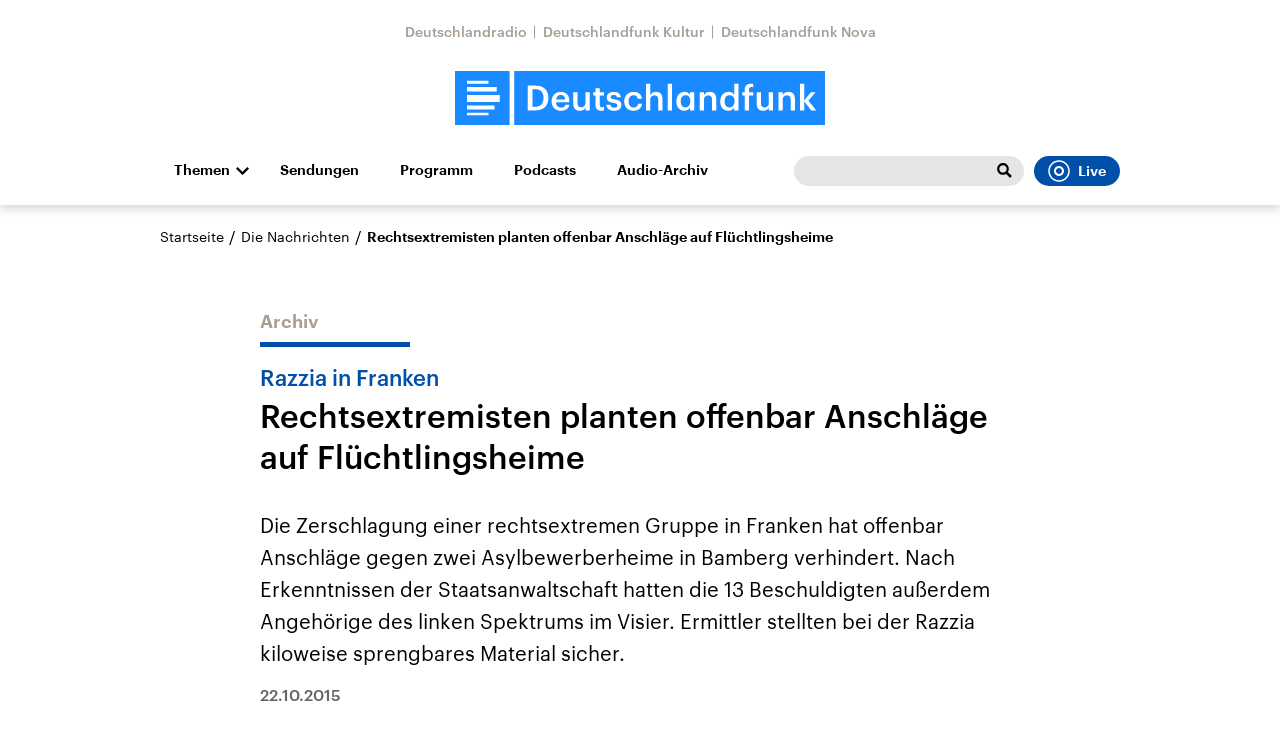

--- FILE ---
content_type: application/javascript; charset=UTF-8
request_url: https://www.deutschlandfunk.de/static/podlove-player/variant-xl.js
body_size: 801
content:
/*! For license information please see variant-xl.js.LICENSE.txt */
(self.webpackChunk_podlove_web_player=self.webpackChunk_podlove_web_player||[]).push([["variant-xl"],{"./src/templates/variant-xl.html":(t,e,a)=>{"use strict";a.r(e),a.d(e,{default:()=>s});const s='<root data-test="player--xl" style="max-width:950px;min-width:260px"> <div class="tablet:px-6 tablet:pt-6 mobile:px-4 mobile:pt-4 flex flex-col"> <div class="flex-col items-center mobile:flex tablet:hidden"> <show-title class="text-sm leading-tight"></show-title> <episode-title class="text-base text-center leading-tight mb-3"></episode-title> <subscribe-button class="mb-4 mobile:flex tablet:hidden"></subscribe-button> <poster class="rounded-sm w-48 shadow overflow-hidden"></poster> <divider class="w-full my-6"></divider> </div> <div class="tablet:flex flex-grow"> <div class="w-64 mobile:hidden tablet:block tablet:mr-6"> <poster class="rounded-sm shadow overflow-hidden"></poster> </div> <div class="w-full"> <div class="hidden tablet:block"> <show-title class="text-base leading-tight"></show-title> <episode-title class="text-xl desktop:text-2xl leading-tight"></episode-title> <divider class="w-full my-4"></divider> </div> <div class="flex items-center justify-between"> <div class="block"> <play-state on="active"> <speed-control class="flex items-center"></speed-control> </play-state> </div> <div class="flex"> <play-state on="active"> <chapter-previous class="mx-2 block"></chapter-previous> </play-state> <play-state on="active"> <step-backward class="mx-2 block"></step-backward> </play-state> <play-button class="mx-2 block" :label="$t(\'PLAYER.PLAY_EPISODE\')"></play-button> <play-state on="active"> <step-forward class="mx-2 block"></step-forward> </play-state> <play-state on="active"> <chapter-next class="mx-2 block"></chapter-next> </play-state> </div> <div class="block"> <play-state on="active"> <volume-control class="flex items-center"></volume-control> </play-state> </div> </div> <div class="flex w-full"> <progress-bar></progress-bar> </div> <div class="flex w-full -mt-2"> <div class="w-3/12 text-left"> <timer-current class="text-sm"></timer-current> </div> <div class="w-6/12 text-center truncate"> <play-state on="active"> <current-chapter class="text-sm"></current-chapter> </play-state> </div> <div class="w-3/12 text-right"> <timer-duration class="text-sm"></timer-duration> </div> </div> </div> </div> <divider class="w-full mt-6 mb-3"></divider> <div class="flex justify-between"> <div class="flex mobile:w-full tablet:w-3/12 desktop:w-3/12 justify-between"> <tab-trigger tab="chapters"> <icon type="chapter"></icon> </tab-trigger> <tab-trigger tab="transcripts"> <icon type="transcripts"></icon> </tab-trigger> <tab-trigger tab="files"> <icon type="download"></icon> </tab-trigger> <tab-trigger tab="playlist"> <icon type="playlist"></icon> </tab-trigger> <tab-trigger tab="share"> <icon type="share"></icon> </tab-trigger> </div> <subscribe-button class="mt-1 mobile:hidden tablet:flex"></subscribe-button> </div> </div> <div class="w-full relative overflow-hidden"> <tab name="chapters"> <tab-chapters></tab-chapters> </tab> <tab name="transcripts"> <tab-transcripts></tab-transcripts> </tab> <tab name="files"> <tab-files></tab-files> </tab> <tab name="playlist"> <tab-playlist></tab-playlist> </tab> <tab name="share"> <tab-share></tab-share> </tab> <tab-overflow></tab-overflow> </div> <error></error> </root> '}}]);